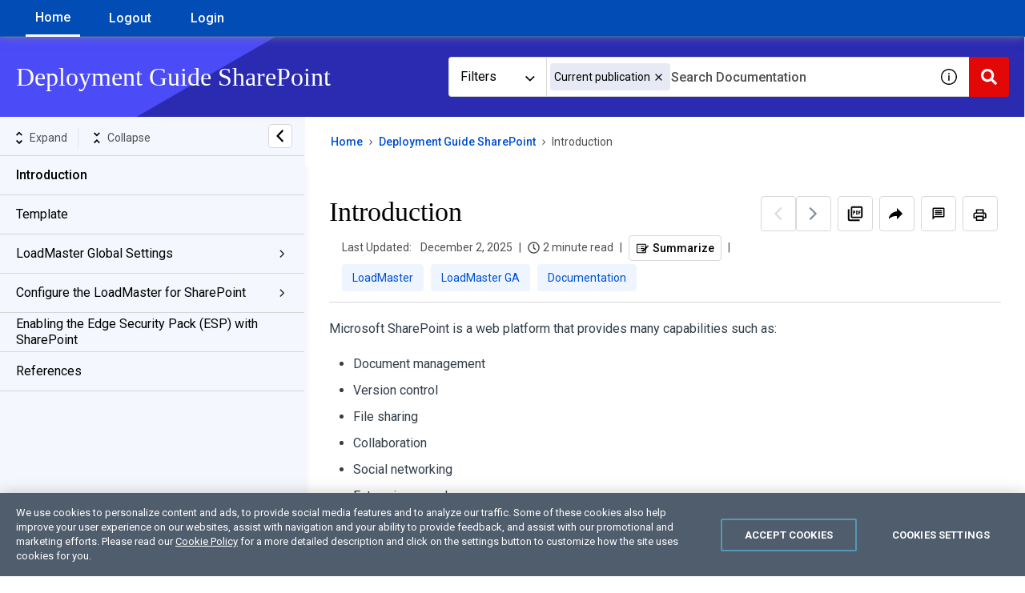

--- FILE ---
content_type: application/javascript
request_url: https://cdn.zoominsoftware.io/progress/public/bundle-landing-page.8cc87960699342736c67.js
body_size: 1463
content:
"use strict";(self.__LOADABLE_LOADED_CHUNKS__=self.__LOADABLE_LOADED_CHUNKS__||[]).push([["bundle-landing-page"],{"../theme/components/hoc/withPreloadData.tsx":function(e,t,r){r.d(t,{N:function(){return a}});var s=r("../node_modules/react/index.js"),o=r("../node_modules/redux/es/redux.js"),n=r("../node_modules/react-redux/es/index.js");let a=e=>(0,o.qC)((0,n.$j)(function(t){let r=t.preloadData;return{data:r[e]?r[e]:null}},null),function(e){return class extends s.Component{render(){let t=this.props.data;return t&&this.props.dataRequirementsKey&&(t=t[this.props.dataRequirementsKey]),s.createElement(e,{...this.props,...t})}}})},"../theme/components/hoc/withValidStickyFacets.tsx":function(e,t,r){r.d(t,{E:function(){return E}});var s=r("../node_modules/react/index.js"),o=r("../node_modules/react-redux/es/index.js"),n=r("../node_modules/react-router/esm/react-router.js"),a=r("../node_modules/axios/lib/axios.js"),i=r("../theme/common/searchUtils.ts"),p=r("../theme/appContext.ts"),c=r("../theme/redux/slices/stickyFacetsSlice.ts"),l=r("../theme/common/appServicesContext.ts"),d=r("../theme/common/types.ts"),u=r("../theme/services/localStorageService.ts"),m=r("../theme/common/makeCancelable.ts"),h=r("../node_modules/console-browserify/index.js");function E(e){return t=>r=>{let{siteConfig:E}=(0,p.b)(),{search:x}=(0,n.TH)(),{filtersService:_}=(0,l.K)(),g=(0,o.I0)(),C=(0,s.useRef)(null);return(0,s.useEffect)(()=>{if(E.stickyFacets?.enabled&&_){if(e===d.Qp.HOME_PAGE&&E.stickyFacets?.removeStickyFacetsOnHomeClicked||e===d.Qp.CATEGORY_PAGE&&E.stickyFacets?.removeStickyFacetsOnCategoryClicked){g((0,c.BR)());return}if(e!==d.Qp.CSH_PAGE||(g((0,c.BR)()),E.stickyFacets?.saveCSHLinkFacets))return C.current?.cancel(),C.current=(0,m.B)(_.getFilters()),C.current.promise.then(t=>{let r=_.getAllLabelsMap(),s=_.getHiddenLabelsMap(),o=_.getFilterParentPropertiesMap(),n=(0,i._Z)({useTitledLabels:e===d.Qp.CSH_PAGE,search:x,taxonomy:t,siteConfig:E,allLabelsMap:r,hiddenLabelsMap:s,filterParentPropertiesMap:o});if(n.length){g((0,c.Vf)(n));return}if(e===d.Qp.CSH_PAGE)return;let a=new u.n().getObject(d.l4)||[],p=(0,i.Wv)(a,r,s,o);p.length?g((0,c.Vf)(p)):g((0,c.BR)())}).catch(e=>{a.default.isCancel(e)||h.error(e)}),()=>{C.current?.cancel()}}},[g,_,E]),s.createElement(t,r)}}},"../theme/components/withFriendlyError.tsx":function(e,t,r){var s=r("../node_modules/react/index.js"),o=r("../node_modules/axios/index.js"),n=r("../node_modules/redux/es/redux.js"),a=r("../node_modules/react-redux/es/index.js"),i=r("../node_modules/react-router/esm/react-router.js"),p=r("../theme/redux/actions.ts"),c=r("./components/errorPages/errorPageProxy.tsx");t.Z=e=>{class t extends s.Component{constructor(e){super(e),this.state={statusCode:this.props.applicationHttpError&&this.props.applicationHttpError.error?this.props.applicationHttpError.error.statusCode:o.WE.Ok}}componentWillUnmount(){this.state.statusCode!==o.WE.Ok&&this.props.dispatch((0,p.qF)(null))}componentDidUpdate(e){if(!e.location&&this.props.location||e.location&&this.props.location&&(e.location.pathname!==this.props.location.pathname||e.location.search!==this.props.location.search)){this.props.dispatch((0,p.qF)(null));return}e.applicationHttpError&&e.applicationHttpError.error?this.props.applicationHttpError&&this.props.applicationHttpError.error||this.setState({statusCode:o.WE.Ok}):this.props.applicationHttpError&&this.props.applicationHttpError.error&&this.setState({statusCode:this.props.applicationHttpError.error.statusCode})}manualTrigger(e){this.props.dispatch((0,p.qF)({statusCode:e,message:null}))}getCurrentComponent(){return this.state.statusCode===o.WE.Ok?s.createElement(e,{...this.state,...this.props,triggerApplicationHttpError:e=>{this.manualTrigger(e)}}):s.createElement(c.X6,{context:this.state.statusCode,errorProps:{errorMessage:this.props.applicationHttpError.error?this.props.applicationHttpError.error.message:null}})}render(){return this.getCurrentComponent()}}return(0,n.qC)((0,a.$j)(e=>({applicationHttpError:(e=>{let{apiErrorHandler:t}=e;return t})(e)}),null),i.EN)(t)}},"../theme/pages/bundleLanding.ts":function(e,t,r){r.r(t),r.d(t,{default:function(){return _}});var s=r("../node_modules/react/index.js"),o=r("../node_modules/axios/index.js"),n=r("../node_modules/redux/es/redux.js"),a=r("../node_modules/react-router/esm/react-router.js"),i=r("../theme/common/types.ts"),p=r("../theme/components/hoc/withAppServices.tsx"),c=r("../theme/components/hoc/withAppContext.tsx"),l=r("../theme/components/hoc/withPreloadData.tsx"),d=r("../theme/components/hoc/withValidStickyFacets.tsx"),u=r("../theme/components/withFriendlyError.tsx"),m=r("../theme/components/bundlePage/bundleLandingPageDataLoader.ts"),h=r("../node_modules/console-browserify/index.js");class E extends s.Component{static displayName=m.ss;constructor(e){super(e),this.state={redirectUrl:e.redirectUrl??null}}findBundleObject={name_filter:{field:i.UL.NAME,value:this.props.match.params.bundle_id}};static FetchData=m.rQ;componentDidMount(){E.FetchData(this.props.apiService,this.props.match.params.bundle_id).then(({redirectUrl:e,error:t})=>{if(t||!e)return this.props.triggerApplicationHttpError?.(o.WE.NotFound);this.setState({redirectUrl:e})}).catch(e=>{h.error(e),this.props.triggerApplicationHttpError?.(o.WE.NotFound)})}render(){return s.createElement(s.Fragment,null,this.state.redirectUrl&&s.createElement(a.l_,{to:this.state.redirectUrl}))}}let x=()=>(0,n.qC)(u.Z,p.o,(0,l.N)(E.displayName),c.H,(0,d.E)(i.Qp.OTHER_PAGES));x()(E);let _=x()(class extends E{render(){return super.render()}})}}]);